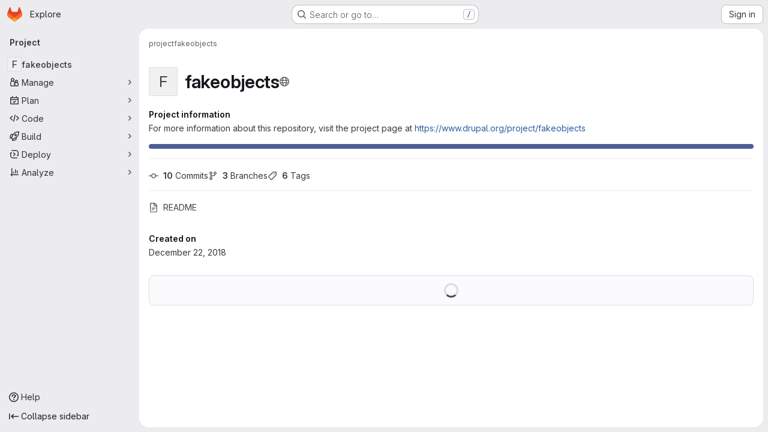

--- FILE ---
content_type: text/javascript; charset=utf-8
request_url: https://git.drupalcode.org/assets/webpack/dbe6a049.1fc40ea6.chunk.js
body_size: 3028
content:
(this.webpackJsonp=this.webpackJsonp||[]).push([["dbe6a049"],{OgoU:function(n,t,e){"use strict";var l={name:"CodeBlock",props:{code:{type:String,required:!1,default:""},maxHeight:{type:String,required:!1,default:"initial"}},computed:{styleObject(){const{maxHeight:n}=this;return"initial"!==n?{maxHeight:n,overflowY:"auto"}:null}}},u=e("tBpV"),i=Object(u.a)(l,(function(){var n=this,t=n._self._c;return t("pre",{staticClass:"code-block rounded code code-syntax-highlight-theme",style:n.styleObject},[n._t("default",(function(){return[t("code",{staticClass:"gl-block"},[n._v(n._s(n.code))])]}))],2)}),[],!1,null,null,null);t.a=i.exports},ktwE:function(n,t,e){"use strict";t.a={"1c":function(){return e.e("vendors-hl-1c").then(e.t.bind(null,"MmBX",7))},abnf:function(){return e.e("hl-abnf").then(e.t.bind(null,"yWt6",7))},accesslog:function(){return e.e("hl-accesslog").then(e.t.bind(null,"shZ0",7))},actionscript:function(){return e.e("hl-actionscript").then(e.t.bind(null,"o5dF",7))},ada:function(){return e.e("hl-ada").then(e.t.bind(null,"9acH",7))},angelscript:function(){return e.e("hl-angelscript").then(e.t.bind(null,"mkUC",7))},apache:function(){return e.e("hl-apache").then(e.t.bind(null,"Z2Zu",7))},applescript:function(){return e.e("hl-applescript").then(e.t.bind(null,"yEBX",7))},arcade:function(){return e.e("hl-arcade").then(e.t.bind(null,"ezTr",7))},arduino:function(){return e.e("hl-arduino").then(e.t.bind(null,"zMrg",7))},armasm:function(){return e.e("hl-armasm").then(e.t.bind(null,"PrTP",7))},asciidoc:function(){return e.e("hl-asciidoc").then(e.t.bind(null,"y3Pc",7))},aspectj:function(){return e.e("hl-aspectj").then(e.t.bind(null,"guwy",7))},autohotkey:function(){return e.e("hl-autohotkey").then(e.t.bind(null,"36rc",7))},autoit:function(){return e.e("hl-autoit").then(e.t.bind(null,"Av41",7))},avrasm:function(){return e.e("hl-avrasm").then(e.t.bind(null,"Niv/",7))},awk:function(){return e.e("hl-awk").then(e.t.bind(null,"NBSA",7))},axapta:function(){return e.e("hl-axapta").then(e.t.bind(null,"gYc/",7))},bash:function(){return e.e("hl-bash").then(e.t.bind(null,"6cY6",7))},basic:function(){return e.e("hl-basic").then(e.t.bind(null,"wkWn",7))},bnf:function(){return e.e("hl-bnf").then(e.t.bind(null,"G3JX",7))},brainfuck:function(){return e.e("hl-brainfuck").then(e.t.bind(null,"HdK6",7))},c:function(){return e.e("hl-c").then(e.t.bind(null,"bz9W",7))},cal:function(){return e.e("hl-cal").then(e.t.bind(null,"2jqT",7))},capnproto:function(){return e.e("hl-capnproto").then(e.t.bind(null,"zGIz",7))},ceylon:function(){return e.e("hl-ceylon").then(e.t.bind(null,"rs8t",7))},clean:function(){return e.e("hl-clean").then(e.t.bind(null,"l8aS",7))},"clojure-repl":function(){return e.e("hl-clojure-repl").then(e.t.bind(null,"+962",7))},clojure:function(){return e.e("hl-clojure").then(e.t.bind(null,"II1M",7))},codeowners:function(){return e.e("hl-codeowners").then(e.bind(null,"1ngV"))},cmake:function(){return e.e("hl-cmake").then(e.t.bind(null,"1Xer",7))},coffeescript:function(){return e.e("hl-coffeescript").then(e.t.bind(null,"cGj1",7))},coq:function(){return e.e("hl-coq").then(e.t.bind(null,"Yl/3",7))},cos:function(){return e.e("hl-cos").then(e.t.bind(null,"lbX0",7))},cpp:function(){return e.e("hl-cpp").then(e.t.bind(null,"QLTJ",7))},crmsh:function(){return e.e("hl-crmsh").then(e.t.bind(null,"nHod",7))},crystal:function(){return e.e("hl-crystal").then(e.t.bind(null,"8Ars",7))},csharp:function(){return e.e("hl-csharp").then(e.t.bind(null,"gLkf",7))},csp:function(){return e.e("hl-csp").then(e.t.bind(null,"RFd8",7))},css:function(){return e.e("hl-css").then(e.t.bind(null,"BHqM",7))},d:function(){return e.e("hl-d").then(e.t.bind(null,"ts6h",7))},dart:function(){return e.e("hl-dart").then(e.t.bind(null,"uas8",7))},delphi:function(){return e.e("hl-delphi").then(e.t.bind(null,"nu8+",7))},diff:function(){return e.e("hl-diff").then(e.t.bind(null,"GyP9",7))},django:function(){return e.e("hl-django").then(e.t.bind(null,"eW1T",7))},dns:function(){return e.e("hl-dns").then(e.t.bind(null,"UCWZ",7))},dockerfile:function(){return e.e("hl-dockerfile").then(e.t.bind(null,"6Rb8",7))},dos:function(){return e.e("hl-dos").then(e.t.bind(null,"QICm",7))},dsconfig:function(){return e.e("hl-dsconfig").then(e.t.bind(null,"ZZSa",7))},dts:function(){return e.e("hl-dts").then(e.t.bind(null,"Fbit",7))},dust:function(){return e.e("hl-dust").then(e.t.bind(null,"uHUw",7))},ebnf:function(){return e.e("hl-ebnf").then(e.t.bind(null,"mdrG",7))},elixir:function(){return e.e("hl-elixir").then(e.t.bind(null,"bVMz",7))},elm:function(){return e.e("hl-elm").then(e.t.bind(null,"JNoN",7))},erb:function(){return e.e("hl-erb").then(e.t.bind(null,"daiH",7))},"erlang-repl":function(){return e.e("hl-erlang-repl").then(e.t.bind(null,"Vr74",7))},erlang:function(){return e.e("hl-erlang").then(e.t.bind(null,"bc9x",7))},excel:function(){return e.e("hl-excel").then(e.t.bind(null,"WzCO",7))},fix:function(){return e.e("hl-fix").then(e.t.bind(null,"TZKE",7))},flix:function(){return e.e("hl-flix").then(e.t.bind(null,"fPTV",7))},fortran:function(){return e.e("hl-fortran").then(e.t.bind(null,"tX8d",7))},fsharp:function(){return e.e("hl-fsharp").then(e.t.bind(null,"uOpX",7))},gams:function(){return e.e("hl-gams").then(e.t.bind(null,"2cMb",7))},gauss:function(){return e.e("hl-gauss").then(e.t.bind(null,"/wch",7))},gcode:function(){return e.e("hl-gcode").then(e.t.bind(null,"MSjK",7))},gherkin:function(){return e.e("hl-gherkin").then(e.t.bind(null,"FvSV",7))},gleam:function(){return e.e("hl-gleam").then(e.t.bind(null,"pY7a",7))},glimmer:async function(){return[["javascript",await e.e("hl-javascript").then(e.t.bind(null,"Hkez",7))],["glimmer",{default:(await e.e("hl-glimmer").then(e.bind(null,"A81s"))).glimmer}]]},"glimmer-javascript":async function(){return[["javascript",await e.e("hl-javascript").then(e.t.bind(null,"Hkez",7))],["glimmer-javascript",{default:(await e.e("hl-glimmer").then(e.bind(null,"A81s"))).glimmerJavascript}]]},glsl:function(){return e.e("hl-glsl").then(e.t.bind(null,"x8v4",7))},gml:function(){return e.e("vendors-hl-gml").then(e.t.bind(null,"W6Ys",7))},go:function(){return e.e("hl-go").then(e.t.bind(null,"XJ0J",7))},golo:function(){return e.e("hl-golo").then(e.t.bind(null,"EmjN",7))},gradle:function(){return e.e("hl-gradle").then(e.t.bind(null,"2StA",7))},groovy:function(){return e.e("hl-groovy").then(e.t.bind(null,"JOIh",7))},haml:function(){return e.e("hl-haml").then(e.t.bind(null,"0CcL",7))},handlebars:function(){return e.e("hl-handlebars").then(e.t.bind(null,"Q4R4",7))},haskell:function(){return e.e("hl-haskell").then(e.t.bind(null,"LU4y",7))},haxe:function(){return e.e("hl-haxe").then(e.t.bind(null,"8IZl",7))},hsp:function(){return e.e("hl-hsp").then(e.t.bind(null,"u1ik",7))},http:function(){return e.e("hl-http").then(e.t.bind(null,"NdsT",7))},hy:function(){return e.e("hl-hy").then(e.t.bind(null,"tIAU",7))},inform7:function(){return e.e("hl-inform7").then(e.t.bind(null,"tPli",7))},ini:function(){return e.e("hl-ini").then(e.t.bind(null,"POYt",7))},irpf90:function(){return e.e("hl-irpf90").then(e.t.bind(null,"B64P",7))},isbl:function(){return e.e("vendors-hl-isbl").then(e.t.bind(null,"+WT4",7))},java:function(){return e.e("hl-java").then(e.t.bind(null,"9Kyr",7))},javascript:function(){return e.e("hl-javascript").then(e.t.bind(null,"Hkez",7))},"jboss-cli":function(){return e.e("hl-jboss-cli").then(e.t.bind(null,"v/tQ",7))},json:function(){return e.e("hl-json").then(e.t.bind(null,"q0X/",7))},"julia-repl":function(){return e.e("hl-julia-repl").then(e.t.bind(null,"mRhj",7))},julia:function(){return e.e("hl-julia").then(e.t.bind(null,"PdsQ",7))},kotlin:function(){return e.e("hl-kotlin").then(e.t.bind(null,"5QDj",7))},lasso:function(){return e.e("hl-lasso").then(e.t.bind(null,"kk9f",7))},latex:function(){return e.e("hl-latex").then(e.t.bind(null,"5WMh",7))},ldif:function(){return e.e("hl-ldif").then(e.t.bind(null,"9Qiz",7))},leaf:function(){return e.e("hl-leaf").then(e.t.bind(null,"XNSq",7))},less:function(){return e.e("hl-less").then(e.t.bind(null,"3MMF",7))},lisp:function(){return e.e("hl-lisp").then(e.t.bind(null,"uKdo",7))},livecodeserver:function(){return e.e("hl-livecodeserver").then(e.t.bind(null,"+Y5W",7))},livescript:function(){return e.e("hl-livescript").then(e.t.bind(null,"Jc0c",7))},llvm:function(){return e.e("hl-llvm").then(e.t.bind(null,"sIcB",7))},lsl:function(){return e.e("hl-lsl").then(e.t.bind(null,"nhLO",7))},lua:function(){return e.e("hl-lua").then(e.t.bind(null,"lyoP",7))},makefile:function(){return e.e("hl-makefile").then(e.t.bind(null,"GGp4",7))},markdown:function(){return e.e("hl-markdown").then(e.t.bind(null,"XEuI",7))},mathematica:function(){return e.e("vendors-hl-mathematica").then(e.t.bind(null,"/L8B",7))},matlab:function(){return e.e("hl-matlab").then(e.t.bind(null,"myHi",7))},maxima:function(){return e.e("vendors-hl-maxima").then(e.t.bind(null,"9KoM",7))},mel:function(){return e.e("hl-mel").then(e.t.bind(null,"PXNX",7))},mercury:function(){return e.e("hl-mercury").then(e.t.bind(null,"TM9d",7))},mipsasm:function(){return e.e("hl-mipsasm").then(e.t.bind(null,"xMSY",7))},mizar:function(){return e.e("hl-mizar").then(e.t.bind(null,"kvtH",7))},mojolicious:function(){return e.e("hl-mojolicious").then(e.t.bind(null,"uM99",7))},monkey:function(){return e.e("hl-monkey").then(e.t.bind(null,"fD22",7))},moonscript:function(){return e.e("hl-moonscript").then(e.t.bind(null,"MJ3G",7))},n1ql:function(){return e.e("hl-n1ql").then(e.t.bind(null,"r8lK",7))},nestedtext:function(){return e.e("hl-nestedtext").then(e.t.bind(null,"oV42",7))},nginx:function(){return e.e("hl-nginx").then(e.t.bind(null,"w9Ei",7))},nim:function(){return e.e("hl-nim").then(e.t.bind(null,"J715",7))},nix:function(){return e.e("hl-nix").then(e.t.bind(null,"hVA1",7))},"node-repl":function(){return e.e("hl-node-repl").then(e.t.bind(null,"2FHN",7))},nsis:function(){return e.e("hl-nsis").then(e.t.bind(null,"LhiG",7))},objectivec:function(){return e.e("hl-objectivec").then(e.t.bind(null,"Jy3u",7))},ocaml:function(){return e.e("hl-ocaml").then(e.t.bind(null,"uXLI",7))},openscad:function(){return e.e("hl-openscad").then(e.t.bind(null,"C8jN",7))},oxygene:function(){return e.e("hl-oxygene").then(e.t.bind(null,"bbYp",7))},parser3:function(){return e.e("hl-parser3").then(e.t.bind(null,"Pf0G",7))},perl:function(){return e.e("hl-perl").then(e.t.bind(null,"CQgn",7))},pf:function(){return e.e("hl-pf").then(e.t.bind(null,"lZ04",7))},pgsql:function(){return e.e("hl-pgsql").then(e.t.bind(null,"Bb5g",7))},"php-template":function(){return e.e("hl-php-template").then(e.t.bind(null,"jKSZ",7))},php:function(){return e.e("hl-php").then(e.t.bind(null,"lDyf",7))},plaintext:function(){return e.e("hl-plaintext").then(e.t.bind(null,"INpA",7))},pony:function(){return e.e("hl-pony").then(e.t.bind(null,"dZcz",7))},powershell:function(){return e.e("hl-powershell").then(e.t.bind(null,"02uL",7))},processing:function(){return e.e("hl-processing").then(e.t.bind(null,"OJET",7))},profile:function(){return e.e("hl-profile").then(e.t.bind(null,"LEop",7))},prolog:function(){return e.e("hl-prolog").then(e.t.bind(null,"z43u",7))},properties:function(){return e.e("hl-properties").then(e.t.bind(null,"RobX",7))},protobuf:function(){return e.e("hl-protobuf").then(e.t.bind(null,"FAGp",7))},puppet:function(){return e.e("hl-puppet").then(e.t.bind(null,"sfBZ",7))},purebasic:function(){return e.e("hl-purebasic").then(e.t.bind(null,"6jWn",7))},"python-repl":function(){return e.e("hl-python-repl").then(e.t.bind(null,"NUM8",7))},python:function(){return e.e("hl-python").then(e.t.bind(null,"kQSX",7))},q:function(){return e.e("hl-q").then(e.t.bind(null,"PK1M",7))},qml:function(){return e.e("hl-qml").then(e.t.bind(null,"zMqd",7))},r:function(){return e.e("hl-r").then(e.t.bind(null,"AGBs",7))},reasonml:function(){return e.e("hl-reasonml").then(e.t.bind(null,"uzur",7))},rib:function(){return e.e("hl-rib").then(e.t.bind(null,"A/Pp",7))},roboconf:function(){return e.e("hl-roboconf").then(e.t.bind(null,"ScP6",7))},routeros:function(){return e.e("hl-routeros").then(e.t.bind(null,"qqk0",7))},rsl:function(){return e.e("hl-rsl").then(e.t.bind(null,"Pem9",7))},ruby:function(){return e.e("hl-ruby").then(e.t.bind(null,"rk4h",7))},ruleslanguage:function(){return e.e("hl-ruleslanguage").then(e.t.bind(null,"16Os",7))},rust:function(){return e.e("hl-rust").then(e.t.bind(null,"aDvT",7))},sas:function(){return e.e("hl-sas").then(e.t.bind(null,"x3Zy",7))},scala:function(){return e.e("hl-scala").then(e.t.bind(null,"Ra+D",7))},scheme:function(){return e.e("hl-scheme").then(e.t.bind(null,"8fyg",7))},scilab:function(){return e.e("hl-scilab").then(e.t.bind(null,"8RyS",7))},scss:function(){return e.e("hl-scss").then(e.t.bind(null,"JQqV",7))},shell:function(){return e.e("hl-shell").then(e.t.bind(null,"yYls",7))},smali:function(){return e.e("hl-smali").then(e.t.bind(null,"5hNC",7))},smalltalk:function(){return e.e("hl-smalltalk").then(e.t.bind(null,"/X/t",7))},sml:function(){return e.e("hl-sml").then(e.t.bind(null,"nW+x",7))},sqf:function(){return e.e("vendors-hl-sqf").then(e.t.bind(null,"NOvZ",7))},sql:function(){return e.e("hl-sql").then(e.t.bind(null,"ECDl",7))},stan:function(){return e.e("hl-stan").then(e.t.bind(null,"Seg1",7))},stata:function(){return e.e("hl-stata").then(e.t.bind(null,"J6WT",7))},step21:function(){return e.e("hl-step21").then(e.t.bind(null,"xidB",7))},stylus:function(){return e.e("hl-stylus").then(e.t.bind(null,"aVxN",7))},subunit:function(){return e.e("hl-subunit").then(e.t.bind(null,"1C97",7))},svelte:function(){return e.e("hl-svelte").then(e.bind(null,"8W0N"))},hcl:function(){return e.e("hl-hcl").then(e.bind(null,"+gAZ"))},swift:function(){return e.e("hl-swift").then(e.t.bind(null,"ocrO",7))},taggerscript:function(){return e.e("hl-taggerscript").then(e.t.bind(null,"AHhr",7))},tap:function(){return e.e("hl-tap").then(e.t.bind(null,"OePh",7))},tcl:function(){return e.e("hl-tcl").then(e.t.bind(null,"LqEr",7))},thrift:function(){return e.e("hl-thrift").then(e.t.bind(null,"A/1f",7))},tp:function(){return e.e("hl-tp").then(e.t.bind(null,"s9EU",7))},twig:function(){return e.e("hl-twig").then(e.t.bind(null,"/T3c",7))},typescript:function(){return e.e("hl-typescript").then(e.t.bind(null,"xrXR",7))},ts:function(){return e.e("hl-typescript").then(e.t.bind(null,"xrXR",7))},vala:function(){return e.e("hl-vala").then(e.t.bind(null,"PjJi",7))},vbnet:function(){return e.e("hl-vbnet").then(e.t.bind(null,"7RCx",7))},"vbscript-html":function(){return e.e("hl-vbscript-html").then(e.t.bind(null,"IYGk",7))},vbscript:function(){return e.e("hl-vbscript").then(e.t.bind(null,"EFJ1",7))},verilog:function(){return e.e("hl-verilog").then(e.t.bind(null,"Cn1c",7))},veryl:function(){return e.e("hl-veryl").then(e.t.bind(null,"Jmhv",7))},vhdl:function(){return e.e("hl-vhdl").then(e.t.bind(null,"sBiI",7))},vim:function(){return e.e("hl-vim").then(e.t.bind(null,"9Wji",7))},wasm:function(){return e.e("hl-wasm").then(e.t.bind(null,"ypum",7))},wren:function(){return e.e("hl-wren").then(e.t.bind(null,"GjLa",7))},x86asm:function(){return e.e("hl-x86asm").then(e.t.bind(null,"/hG9",7))},xl:function(){return e.e("hl-xl").then(e.t.bind(null,"aN0O",7))},xml:function(){return e.e("hl-xml").then(e.t.bind(null,"B16M",7))},xquery:function(){return e.e("hl-xquery").then(e.t.bind(null,"qMEI",7))},yaml:function(){return e.e("hl-yaml").then(e.t.bind(null,"Fin6",7))},zephir:function(){return e.e("hl-zephir").then(e.t.bind(null,"MTL1",7))}}},mQrz:function(n,t,e){"use strict";var l=e("G3fq"),u=e.n(l),i=e("Mp8J"),r=e("ktwE"),h=e("OgoU"),o={name:"CodeBlockHighlighted",directives:{SafeHtml:i.a},components:{CodeBlock:h.a},props:{code:{type:String,required:!0},language:{type:String,required:!0},maxHeight:{type:String,required:!1,default:"initial"}},data:()=>({hljs:null,languageLoaded:!1}),computed:{highlighted(){return this.hljs&&this.languageLoaded?this.hljs.default.highlight(this.code,{language:this.language}).value:u()(this.code)}},async mounted(){this.hljs=await this.loadHighlightJS(),this.language&&await this.loadLanguage()},methods:{async loadLanguage(){try{const{default:n}=await r.a[this.language]();this.hljs.default.registerLanguage(this.language,n),this.languageLoaded=!0}catch(n){this.$emit("error",n)}},loadHighlightJS:()=>Promise.resolve().then(e.t.bind(null,"7XEj",7))}},c=e("tBpV"),d=Object(c.a)(o,(function(){var n=this._self._c;return n("code-block",{staticClass:"highlight",attrs:{"max-height":this.maxHeight}},[n("span",{directives:[{name:"safe-html",rawName:"v-safe-html",value:this.highlighted,expression:"highlighted"}]})])}),[],!1,null,null,null);t.a=d.exports}}]);
//# sourceMappingURL=dbe6a049.1fc40ea6.chunk.js.map